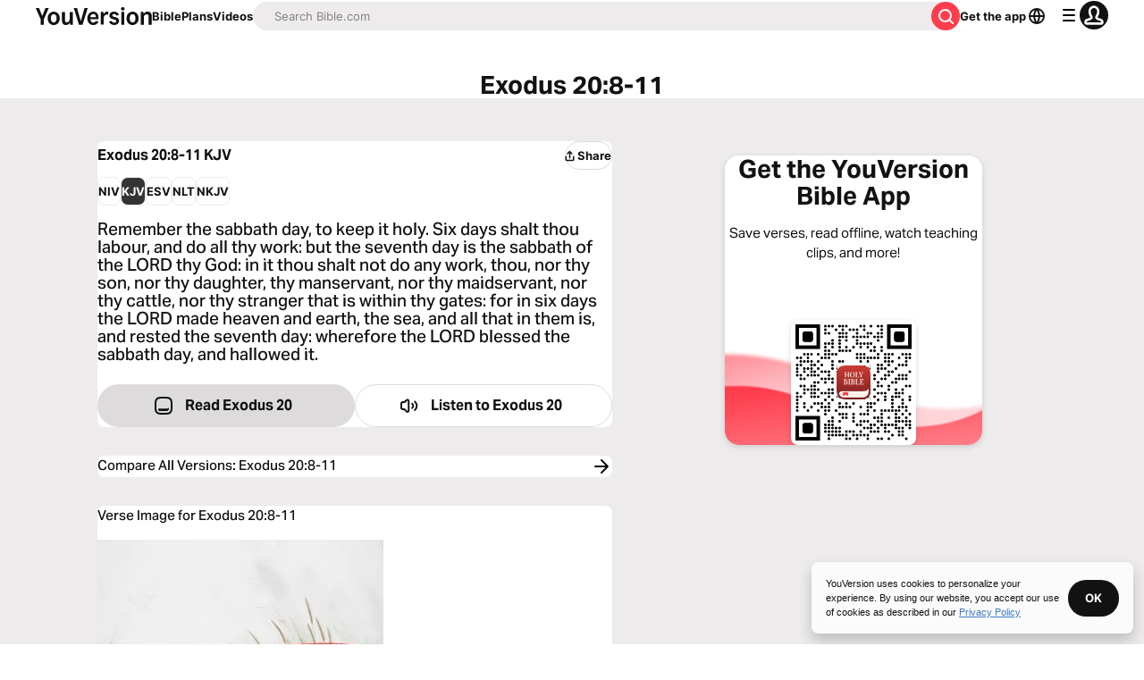

--- FILE ---
content_type: text/javascript; charset=utf-8
request_url: https://app.link/_r?sdk=web2.86.5&branch_key=key_live_jpmoQCKshT4dmEI1OZyuGmlmjffQNTlA&callback=branch_callback__0
body_size: 67
content:
/**/ typeof branch_callback__0 === 'function' && branch_callback__0("1541125481759403347");